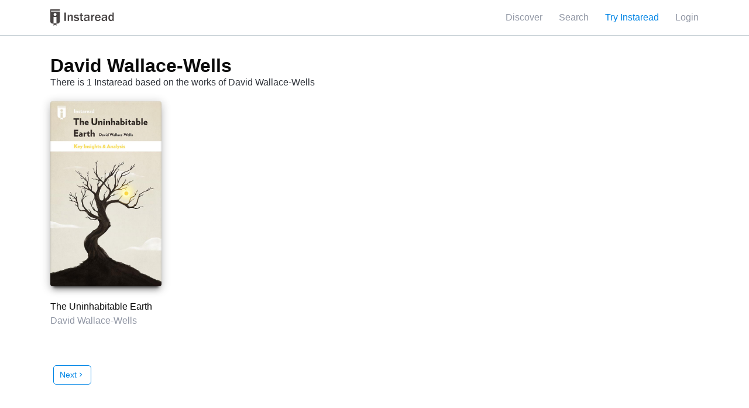

--- FILE ---
content_type: text/html;charset=UTF-8
request_url: https://instaread.co/author/id/848
body_size: 8557
content:
<!DOCTYPE html>
<html lang="en">
    <head>
        <meta name="viewport" content="width=device-width, minimum-scale=1, initial-scale=1, shrink-to-fit=no user-scalable=no">
        <meta name="apple-itunes-app" content="app-id=1046172976">
        <title>David Wallace-Wells | Library | Instaread</title>
        <meta name="description" content="Discover all our books in the David Wallace-Wells category. Start a free trial today!">
        <link rel="preconnect" href="https://instaread.co">
        <link rel="icon" type="image/x-icon" href="https://instaread.co/favicon.ico">
        <link rel="shortcut icon" type="image/x-icon" href="https://instaread.co/favicon.ico">
        <link rel="alternate" type="application/rss+xml" href="https://instaread.co/rss.xml">
        <link rel="preconnect" href="https://cdnjs.cloudflare.com">
        <link rel="stylesheet" media="print" onload="this.media='all'" type="text/css" media="print" onload="this.media='all'" href="https://cdnjs.cloudflare.com/ajax/libs/font-awesome/4.7.0/css/font-awesome.min.css">
        <link rel="preconnect" href="https://fonts.googleapis.com">
        <link rel="stylesheet" type="text/css" media="print" onload="this.media='all'" href="https://fonts.googleapis.com/icon?family=Material+Icons">        
        <link rel="stylesheet" type="text/css" href="https://instaread.co/css/instaread.css?version=1.1.202601212000">
        <link rel="stylesheet" type="text/css" href="https://instaread.co/css/instaread_menu.css?version=1.1.202601212000">
        <link rel="stylesheet" type="text/css" href="https://instaread.co/css/instaread_book_gallery.css?version=1.1.202601212000">
        <meta name="twitter:site" content="@instareads"/>
        <meta name="twitter:app:id:iphone" content="1046172976"/>
        <meta name="twitter:app:id:ipad" content="1046172976"/>
        <meta name="twitter:card" content="summary"/>
        <meta property="fb:app_id" content="1695338444033898"/>
        <meta name="facebook-domain-verification" content="8nd5vlfo53grmz7cdfgd353grk4zfx" />
        <script src="https://ajax.googleapis.com/ajax/libs/jquery/3.2.1/jquery.min.js">
        </script>
        <!-- The core Firebase JS SDK is always required and must be listed first -->
<script src="https://www.gstatic.com/firebasejs/8.3.0/firebase-app.js"></script>

<!-- TODO: Add SDKs for Firebase products that you want to use
     https://firebase.google.com/docs/web/setup#available-libraries -->
<script src="https://www.gstatic.com/firebasejs/8.3.0/firebase-analytics.js"></script>

<script>
  // Your web app's Firebase configuration
  // For Firebase JS SDK v7.20.0 and later, measurementId is optional
  var firebaseConfig = {
    apiKey: "AIzaSyDp2TcLGen_7wiI38wU5V4XU2Lr1zMsFgc",
    authDomain: "instaread-1d44f.firebaseapp.com",
    databaseURL: "https://instaread-1d44f.firebaseio.com",
    projectId: "instaread-1d44f",
    storageBucket: "instaread-1d44f.appspot.com",
    messagingSenderId: "199082505832",
    appId: "1:199082505832:web:f9ee0770e3d2ed844a2ddd",
    measurementId: "G-W38FDVMTNM"
  };
  // Initialize Firebase
  firebase.initializeApp(firebaseConfig);
  const firebaseAnalytics = firebase.analytics();
</script>
<!-- Google Tag Manager -->
<script defer="defer">(function(w,d,s,l,i){w[l]=w[l]||[];w[l].push({'gtm.start':
new Date().getTime(),event:'gtm.js'});var f=d.getElementsByTagName(s)[0],
j=d.createElement(s),dl=l!='dataLayer'?'&l='+l:'';j.async=true;j.src=
'https://www.googletagmanager.com/gtm.js?id='+i+dl;f.parentNode.insertBefore(j,f);
})(window,document,'script','dataLayer','GTM-N5F2J5Q');</script>
<!-- End Google Tag Manager -->
<!--<script type="text/javascript">(function(e,a){if(!a.__SV){var b=window;try{var c,l,i,j=b.location,g=j.hash;c=function(a,b){return(l=a.match(RegExp(b+"=([^&]*)")))?l[1]:null};g&&c(g,"state")&&(i=JSON.parse(decodeURIComponent(c(g,"state"))),"mpeditor"===i.action&&(b.sessionStorage.setItem("_mpcehash",g),history.replaceState(i.desiredHash||"",e.title,j.pathname+j.search)))}catch(m){}var k,h;window.mixpanel=a;a._i=[];a.init=function(b,c,f){function e(b,a){var c=a.split(".");2==c.length&&(b=b[c[0]],a=c[1]);b[a]=function(){b.push([a].concat(Array.prototype.slice.call(arguments,
0)))}}var d=a;"undefined"!==typeof f?d=a[f]=[]:f="mixpanel";d.people=d.people||[];d.toString=function(b){var a="mixpanel";"mixpanel"!==f&&(a+="."+f);b||(a+=" (stub)");return a};d.people.toString=function(){return d.toString(1)+".people (stub)"};k="disable time_event track track_pageview track_links track_forms register register_once alias unregister identify name_tag set_config reset people.set people.set_once people.unset people.increment people.append people.union people.track_charge people.clear_charges people.delete_user".split(" ");
for(h=0;h<k.length;h++)e(d,k[h]);a._i.push([b,c,f])};a.__SV=1.2;b=e.createElement("script");b.type="text/javascript";b.async=!0;b.src="undefined"!==typeof MIXPANEL_CUSTOM_LIB_URL?MIXPANEL_CUSTOM_LIB_URL:"file:"===e.location.protocol&&"//cdn.mxpnl.com/libs/mixpanel-2-latest.min.js".match(/^\/\//)?"https://cdn.mxpnl.com/libs/mixpanel-2-latest.min.js":"//cdn.mxpnl.com/libs/mixpanel-2-latest.min.js";c=e.getElementsByTagName("script")[0];c.parentNode.insertBefore(b,c)}})(document,window.mixpanel||[]);
mixpanel.init("a1f6bbf32a33b92b36237efd6b641d1c");</script>-->
        <script async src="https://www.googletagmanager.com/gtag/js?id=UA-76414378-2"></script>
<script>
  window.dataLayer = window.dataLayer || [];
  function gtag(){dataLayer.push(arguments);}
  gtag('js', new Date());
  gtag('config', 'UA-76414378-2');
</script><!-- Comment temporarily to see pagespeed imp
        <script async defer src="https://js.stripe.com/v3/"></script>-->
        <script>
            let recaptchaReadyCallback;
            function onRecaptchaReady () {
                console.log('invoking callback');
                recaptchaReadyCallback();
            }           
            var instareadWebServiceURL = 'https://webservice.instaread.co/';
            var instareadLoginURL = 'https://instaread.co';
            var instareadLoginSuccessURL = 'https://instaread.co/secured/membership';
            var instareadLoginSuccessURLDefault = 'https://instaread.co/secured/membership';
            var instareadGoogleAdwordsId = 'AW-870303420';
            const mixpanel = {
                track: function () {
                    console.log('do nothing');
                },
                identify: function () {
                    console.log('do nothing');
                },
                people: {
                    set: function () {
                        console.log('do nothing');
                    }
                }
            }
        </script>
        <script src="https://instaread.co/js/instaread.js?version=1.1.202601212000">
        </script>
        <!-- Google Tag Manager (noscript) -->
<noscript><iframe src="https://www.googletagmanager.com/ns.html?id=GTM-N5F2J5Q"
height="0" width="0" style="display:none;visibility:hidden"></iframe></noscript>
<!-- End Google Tag Manager (noscript) -->
</head>
    <body>
        <header>
        <div id="topNavVariant">
                <div class="navMaxWidth">
                    <div id="topNavRightVariant" class="clear-margin-top">
                        <span class="menu-item desktop-inline-block">
                                    <a class="nounderline" href="https://instaread.co/discover">Discover</a>
                                </span>
                                <span class="menu-item mobile-inline-block">
                                    <a href="https://instaread.co/discover"><i class="material-icons">apps</i></a>
                                </span>
                                <span class="menu-item desktop-inline-block">
                                    <a href="https://instaread.co/search" class="nounderline">Search</a>
                                </span>
                                <span class="menu-item mobile-inline-block">
                                    <a href="https://instaread.co/search"><i class="material-icons">search</i></a>
                                </span>
                            <span class="menu-item desktop-inline-block clear-margin-top">
                                    <a class="nounderline display_try_for_free_modal" style="color:#0085e6">Try Instaread</a>
                                </span>
                                <span class="menu-item mobile-inline-block clear-margin-top">
                                    <a class="nounderline display_try_for_free_modal" style="color:#0085e6"><i class="material-icons">local_library</i></a>
                                </span>
                            <span class="desktop-inline-block clear-margin-top">
                                    <a href="https://instaread.co/login" class="nounderline">Login</a>
                                </span>
                                <span class="mobile-inline-block clear-margin-top">
                                    <a href="https://instaread.co/login" class="nounderline"><i class="material-icons">perm_identity</i></a>
                                </span>
                            </div>

                    <div id="topNavLeftVariant" class="clear-margin-top">
                        <a href="https://instaread.co">
                            <img src="https://instaread.co/images/instaread_logo_grey.svg" alt="Instaread Logo">
                        </a>
                    </div>
                </div>
            </div>
        </header>
        <div id="hosted_content" class="clear-margin-top">
            <div class="hosted_content_row">
            <div class="hosted_content">
                <h1>David Wallace-Wells</h1>
        <p>There is 1 Instaread based on the works of David Wallace-Wells</p>
        <div class="books_container">
            <div class="book_container">
    <div class="book_cover">
    <img class="book_thumbnail_image" loading="lazy" src="https://d1cm35kbp068hs.cloudfront.net/o3etwh4dc7/thumbnail.jpg" alt='Book Cover for "The Uninhabitable Earth"'>
    <div class="book_thumbnail_overlay"><a href="https://instaread.co/insights/science-nature/the-uninhabitable-earth-book/o3etwh4dc7"></a></div>
</div>
<div class="book_title truncate-text clear-margin-top"><a class="nounderline" href="https://instaread.co/insights/science-nature/the-uninhabitable-earth-book/o3etwh4dc7">The Uninhabitable Earth</a></div>
    <div class="book_author truncate-text clear-margin-top"><a class="nounderline" href="https://instaread.co/author/id/848">David Wallace-Wells</a></div>
</div>
</div>
        
        <style>
            .color-grey {
                color: #8f95a3;
            }
            .empty_books{
                display:flex;
                flex-direction: column;
                width:60%;
                margin: 20px auto;
                justify-content: center;
                align-items: center;
            }
            .p-empty{
                font-size:20px;
            }
            .pagination-container {
                display: flex;
                justify-content: end;
                align-items: center;
                margin-top: 4rem;
            }
            .pagination-controls {
                display: flex;
                align-items: center;
            }
            .pagination-prev, .pagination-next, .pagination-link {
                margin: 0 5px;
                text-decoration: none;
                color: #0085e6;
                padding: 5px 10px;
                border: 1px solid #0085e6;
                border-radius: 5px;
                font-size: 14px;
                display: flex;
                align-items: center;
                justify-content: center;
            }
            .pagination-prev:hover, .pagination-next:hover, .pagination-link:hover {
                background-color: #0085e6;
                color: white;
            }
            .pagination-current {
                margin: 0 5px;
                padding: 5px 10px;
                border: 1px solid #0085e6;
                border-radius: 5px;
                background-color: #0085e6;
                color: white;
            }
            .pagination-link {
                border-color: #ddd;
                color: #555;
            }
            .pagination-ellipsis {
                margin: 0 5px;
                font-size: 14px;
                color: #555;
            }
            .pagination-info {
                font-size: 14px;
            }
            @media only screen and (max-device-width: 670px) {
                .pagination-controls {
                    width: 100%;
                    justify-content: center;
                    flex-wrap: wrap;
                }
                .pagination-prev, .pagination-next, .pagination-link {
                    font-size: 10px;
                    padding: 4px 8px;
                }
                .pagination-current {
                    padding: 4px 8px;
                    font-size: 10px;
                }
            }
        </style>

        <!-- Pagination Controls -->
        <div class="pagination-container">
            <div class="pagination-controls">
                <!-- Set default offset, limit, and page values -->
                <!-- Set the total number of books (this would be dynamically calculated in your actual implementation) -->
                <!-- Previous Page Button -->
                <!-- Page Number Links -->
                <!-- Next Page Button -->
                <a href="?page=2&offset=30&limit=60" class="pagination-next">
                        <span class="prev-next">Next</span> <i class="material-icons">chevron_right</i>
                    </a>
                </div>
        </div>
    </div>
        </div>
    


<div id="modal_try_account_signup" class="modal_background">
    <script>
        if (typeof loadRecaptcha !== 'function') {
            function loadRecaptcha (callback) {
                jQuery.cachedScript = function ( url, options ) {
                // Allow user to set any option except for dataType, cache, and url
                    options = $.extend( options || {}, {
                        dataType: "script",
                        cache: true,
                        url: url
                    });
                    // Use $.ajax() since it is more flexible than $.getScript
                    // Return the jqXHR object so we can chain callbacks
                    return jQuery.ajax( options );
                };
                recaptchaReadyCallback = callback;
                console.log('loadRecaptcha called');
                $.cachedScript( `https://www.google.com/recaptcha/api.js?render=explicit&onload=onRecaptchaReady` );
            }
        }

        var recaptcha_widget;
        console.log('onFreeloadCallback called');
        var onFreeloadCallback = function(id) {
            loadRecaptcha(function( script, textStatus ) {
                if(!document.getElementById('captcha_free_signup')){
                    $('<div id="captcha_free_signup" class="captcha_signup" data-sitekey="6LdqqaYZAAAAAEqt-3XuC0uc3s1MNRU0zEIC0huB"></div>').insertAfter(".signup-free-email");
                } else {
                    removeCaptcha();
                    $('<div id="captcha_free_signup" class="captcha_signup" data-sitekey="6LdqqaYZAAAAAEqt-3XuC0uc3s1MNRU0zEIC0huB"></div>').insertAfter(".signup-free-email");
                }
                recaptcha_widget = grecaptcha.render(document.getElementById('captcha_free_signup'), {
                    'sitekey' : '6LdqqaYZAAAAAEqt-3XuC0uc3s1MNRU0zEIC0huB'
                });
            });
        };
    </script>
    <!--<script src="https://www.google.com/recaptcha/api.js?render=explicit" async defer></script>-->
    
    <div class="modal_content">
        <button class="close_modal"><i class="material-icons" style="font-size: inherit;">clear</i></button>
        <h2 style="font-weight: normal;">Key Insights from Bestsellers</h2>
        <p>Enjoy access to bestselling book summaries and premium content from our partners, all available in 15-minute audio or text segments.</p>
        <form id="loginTryForm" style="padding: 0;">
            <div id="try_login_error" class="errorDisplay"></div>
            <input id="try_email" type="email" class="try_for_free_email signup-create-email signup-free-email" placeholder="Enter your email address"  autocorrect="off" autocapitalize="none" required>
            <div  id="captcha_free_signup" class="captcha_signup" data-sitekey="6LdqqaYZAAAAAEqt-3XuC0uc3s1MNRU0zEIC0huB"></div>            
            <input id="try_password" type="hidden">
            <input id="try_fn" type="hidden">
            <input id="try_ln" type="hidden">
            <input id="createSubmit1" class="try_for_free_submit" type="submit" value="Try Instaread">                   
            <script>
                var loginTryForm = document.getElementById('loginTryForm');
                loginTryForm.addEventListener('submit', function (event) {
                    event.preventDefault();
                    var response = grecaptcha.getResponse();
                    event.preventDefault();
                    $('#recaptcha-error-p').remove();  
                    if (response.length === 0) {
                        //alert("not validated");
                        $('<p id="recaptcha-error-p" style="color:red !important" class=error-captcha"><span class="glyphicon glyphicon-remove " ></span> Please fill up the captcha.</p>" ').insertAfter("#captcha_signup");                        
                    } else {
                        console.log("validated");                        
                        if (loginTryForm.checkValidity()) {
                            var email = document.getElementById("try_email").value;
                            var password = document.getElementById("try_password").value;
                            var firstName = document.getElementById("try_fn").value;
                            var lastName = document.getElementById("try_ln").value;
                            createAccountUser(email, password, firstName, lastName, null, 'loginTryForm', 'try_login_error');
                        } 
                        $('#recaptcha-error-p').remove();  
                        grecaptcha.reset(recaptcha_widget);
                    }                    
                });
            </script>
            <p class="finePrint">
                By submitting your email address, you acknowledge that you agree to and have read our <a  href="https://instaread.co/terms" target="_blank">Terms of Use</a> and <a  href="https://instaread.co/privacy" target="_blank">Privacy Policy</a>.
            </p>
        </form>
    </div>
</div>
<script>
    function removeCaptcha (){
        $('.captcha_signup').remove();       
    }
    $('.display_try_for_free_modal').on('click', function () {
        $('#modal_try_account_signup').fadeIn();
        onFreeloadCallback('captcha_signup');
    });
    $('button.close_modal').on('click', function () {
        $('.modal_background').fadeOut();  
        removeCaptcha();
    });
</script>            </div>
        <div id="footer-wrapper">
            <footer>
    <script type="application/ld+json">{"@context":"http://schema.org","@type":"Organization","name":"Instaread","url":"https://instaread.co","legalName":"Instaread, Inc.","sameAs":["https://twitter.com/instareads","https://facebook.com/instaread","https://instagram.com/instareadapp"]}</script>
    <div class="footer-left">
        <div>
            <h2>Get Smarter in Minutes.</h2>
            <p>Through audio & text formats.</p>
        </div>
        <div class="copyright-desktop">
            <div class="footer-terms">
                <a class="nounderline" href="https://instaread.co/terms" target="_blank">Terms of Service</a>&nbsp&nbsp|&nbsp&nbsp<a class="nounderline" href="https://instaread.co/privacy" target="_blank">Privacy Policy</a>
            </div>
            <span id="contact_copyright">© Instaread 2026. All rights reserved</span>
        </div>
    </div>
    <div class="footer-center">
        <h4>Categories</h4>
        <div class="footer-list">
            <a class="nounderline" href="https://instaread.co/discover/new">New</a>
            <a class="nounderline" href="https://instaread.co/discover/popular">Popular</a>
            <a class="nounderline" href="https://instaread.co/discover/business-economics">Business & Economics</a>
            <a class="nounderline" href="https://instaread.co/discover/self-help">Self-Help</a>
            <a class="nounderline" href="https://instaread.co/discover/history-political-social-science">Politics</a>
            <a class="nounderline" href="https://instaread.co/discover/instaread-originals">Instaread Originals</a>
            <a class="nounderline" href="https://instaread.co/discover/health-fitness">Health & Fitness</a>
            <a class="nounderline" href="https://instaread.co/discover/fiction">Fiction</a>
            <a class="nounderline" href="https://instaread.co/discover/science">Science</a>
            <a class="nounderline" href="https://instaread.co/discover/religion">Religion</a>
            <a class="nounderline" href="https://instaread.co/discover/sports-recreation">Sports & Recreation</a>
            <a class="nounderline" href="https://instaread.co/books/allBooks">Book Summaries: Full List</a>
        </div>
    </div>
    <div class="footer-center">
        <h4>Company</h4>
        <div class="footer-list">
            <a class="nounderline" href="https://instaread.co/contact">Help & Contact</a>
            <a class="nounderline" href="https://instaread.co/teams">Teams</a>
            <a class="nounderline" href="https://instaread.co/player">Instaread Player</a>
            <a class="nounderline" href="https://instaread.co/newsletter">Newsletter</a>
            <a class="nounderline" href="https://thenugget.instaread.co">The Nugget</a>
            <a class="nounderline" href="https://instaread.co/faq">Subscription FAQs</a>
        </div>
    </div>
    <div class="footer-center-mobile clear-margin-top">
        <div class="footer-hr"></div>
        <div id="categories-expandable" class="footer-expand clear-margin-top"><h4>Categories</h4><i id="category-icon" class="expand-icon material-icons clear-margin-top">add</i></div>
        <div id="categories-list" style="display: none;">
            <div class="footer-list">
                <a class="nounderline" href="https://instaread.co/discover/new">New</a>
                <a class="nounderline" href="https://instaread.co/discover/popular">Popular</a>
                <a class="nounderline" href="https://instaread.co/discover/business-economics">Business & Economics</a>
                <a class="nounderline" href="https://instaread.co/discover/self-help">Self-Help</a>
                <a class="nounderline" href="https://instaread.co/discover/history-political-social-science">Politics</a>
                <a class="nounderline" href="https://instaread.co/discover/instaread-originals">Instaread Originals</a>
                <a class="nounderline" href="https://instaread.co/discover/health-fitness">Health & Fitness</a>
                <a class="nounderline" href="https://instaread.co/discover/fiction">Fiction</a>
                <a class="nounderline" href="https://instaread.co/discover/science">Science</a>
                <a class="nounderline" href="https://instaread.co/discover/religion">Religion</a>
                <a class="nounderline" href="https://instaread.co/discover/sports-recreation">Sports & Recreation</a>
                <a class="nounderline" href="https://instaread.co/books/allBooks">Book Summaries: Full List</a>
            </div>
        </div>
        <div class="footer-hr"></div>
    </div>
    <div class="footer-center-mobile clear-margin-top">
        <div id="company-expandable" class="footer-expand"><h4>Company</h4><i id="company-icon" class="expand-icon material-icons clear-margin-top">add</i></div>
        <div id="company-list" style="display: none;">
            <div class="footer-list">
                <a class="nounderline" href="https://instaread.co/contact">Help & Contact</a>
                <a class="nounderline" href="https://instaread.co/teams">Teams</a>
                <a class="nounderline" href="https://instaread.co/player">Instaread Player</a>
                <a class="nounderline" href="https://instaread.co/newsletter">Newsletter</a>
                <a class="nounderline" href="https://thenugget.instaread.co">The Nugget</a>
                <a class="nounderline" href="https://instaread.co/faq">Subscription FAQs</a>
            </div>
        </div>
        <div class="footer-hr"></div>
    </div>
    <div class="footer-right">
        <div class="footer-icons">
            <div class="footer-circular-icon clear-margin-top">
                <button class="footer-button" onclick="trackSMClick('twitter')">
                    <div class="footer-circle">
                        <div id="track-twitter" class="footer-circle-button"></div>
                        <svg xmlns="http://www.w3.org/2000/svg" viewBox="0 0 512 512" class= "twitter-x"><!--!Font Awesome Free 6.5.2 by @fontawesome - https://fontawesome.com License - https://fontawesome.com/license/free Copyright 2024 Fonticons, Inc.--><path d="M389.2 48h70.6L305.6 224.2 487 464H345L233.7 318.6 106.5 464H35.8L200.7 275.5 26.8 48H172.4L272.9 180.9 389.2 48zM364.4 421.8h39.1L151.1 88h-42L364.4 421.8z"/></svg>
                    </div>
                </button>
            </div>
            <div class="footer-circular-icon clear-margin-top">
                <button class="footer-button" onclick="trackSMClick('facebook')">
                    <div class="footer-circle">
                        <div id="track-facebook" class="footer-circle-button"></div>
                        <i class="footer-icon clear-margin-top fa fa-facebook-square"></i>
                    </div>
                </button>
            </div>
            <div class="footer-circular-icon clear-margin-top">
                <button class="footer-button" onclick="trackSMClick('instagram')">
                    <div class="footer-circle">
                        <div id="track-instagram" class="footer-circle-button"></div>
                        <i class="footer-icon clear-margin-top fa fa-instagram"></i>
                    </div>
                </button>
            </div>
            <div class="footer-circular-icon clear-margin-top">
                <button class="footer-button" onclick="trackSMClick('youtube')">
                    <div class="footer-circle">
                        <div id="track-youtube" class="footer-circle-button"></div>
                        <i class="footer-icon clear-margin-top fa fa-youtube"></i>
                    </div>
                </button>
            </div>
        </div>
        <div id="apple-store-link" class="app-links">
            <a id="track-apple-store" class="apple-badge" onclick="return trackBadgeClick('apple_store')" href="https://itunes.apple.com/us/app/instaread-audio-text/id1046172976?mt=8"><img src="https://d1cm35kbp068hs.cloudfront.net/apple_badge.svg" loading="lazy" alt="Get it on Apple Store" title="Get it on Apple Store" style="width:180px;" /></a>
        </div>
        <div id="google-play-store-link" class="app-links">
            <a id="track-google-store" class="google-playstore-badge" onclick="return trackBadgeClick('google_store')" href='https://play.google.com/store/apps/details?id=co.instaread.android&utm_source=website'><img class="badge-img" loading="lazy" alt='Get it on Google Play' src='https://d1cm35kbp068hs.cloudfront.net/google-play-badge.png'/></a>
        </div>
    </div>
    <div class="copyright-mobile">
        <div class="footer-terms">
            <a class="nounderline" href="https://instaread.co/terms" target="_blank">Terms of Service</a>&nbsp&nbsp|&nbsp&nbsp<a class="nounderline" href="https://instaread.co/privacy" target="_blank">Privacy Policy</a>
        </div>
        <span id="contact_copyright">© Instaread 2026. All rights reserved</span>
    </div>
    <script>
        $("#categories-expandable").click(function() {
            var expandDiv = $("#categories-list");
            expandDiv.slideToggle(500, function() {
                if ($(this).is(':visible')) {
                    $("#category-icon").html("remove");
                } else {
                    $("#category-icon").html("add");
                }
            })
        })
        $("#company-expandable").click(function() {
            var expandDiv = $("#company-list");
            expandDiv.slideToggle(500, function() {
                if ($(this).is(':visible')) {
                    $("#company-icon").html("remove");
                } else {
                    $("#company-icon").html("add");
                }
            })
        })
        function trackSMClick(source) {
            switch(source) {
                case "twitter":
                    mixpanel.track("Click Footer SM", {"sm_source": source});
                    firebaseAnalytics.logEvent("Click Footer SM", {"sm_source": source});
                    window.open('https://twitter.com/instareads');
                    break;
                case "facebook":
                    mixpanel.track("Click Footer SM", {"sm_source": source});
                    firebaseAnalytics.logEvent("Click Footer SM", {"sm_source": source});
                    window.open('https://facebook.com/instaread');
                    break;
                case "instagram":
                    mixpanel.track("Click Footer SM", {"sm_source": source});
                    firebaseAnalytics.logEvent("Click Footer SM", {"sm_source": source});
                    window.open('https://instagram.com/instareadapp');
                    break;
                case "youtube":
                    mixpanel.track("Click Footer SM", {"sm_source": source});
                    firebaseAnalytics.logEvent("Click Footer SM", {"sm_source": source});
                    window.open('https://youtube.com/instaread');
                    break;
                default:
                    break;
            }
        }
        function trackBadgeClick(source) {
            switch(source) {
                case "apple_store":
                    mixpanel.track("Click Footer App Badge", {"sm_source": source});
                    firebaseAnalytics.logEvent("Click Footer App Badge", {"sm_source": source});
                    break;
                case "google_store":
                    mixpanel.track("Click Footer App Badge", {"sm_source": source});
                    firebaseAnalytics.logEvent("Click Footer App Badge", {"sm_source": source});
                    break;
                default:
                    break;
            }
        }
    </script>
</footer>
</div>
        <script>
            $(':required').one('blur', function () {
                $(this).addClass('touched');
            });
        </script>
        <script type="text/javascript">
  var LogEvent = function (options) {
    // Add timestamp for better analytics
    options.timestamp = options.timestamp || Date.now();
    fetch("https://player-api.instaread.co/api/metrics/collect", {
      method: "POST",
      headers: {
        "Content-Type": "application/json;charset=UTF-8",
      },
      body: JSON.stringify(options),
    });
  };
  var ProecssAudio = function (url) {
    if (!url) return;
    fetch("https://player-api.instaread.co/api/process/article", {
      method: "POST",
      headers: {
        "Content-Type": "application/json;charset=UTF-8",
      },
      body: JSON.stringify({ url: url }),
    });
  };

  async function processAudioV2(payload) {
    const apiEndpoint = "https://player-api.instaread.co/api/player/process";

    try {
      const response = await fetch(apiEndpoint, {
        method: "POST",
        headers: { "Content-Type": "application/json;charset=UTF-8" },
        body: JSON.stringify(payload),
      });
      if (!response.ok) {
        console.warn(
          `[Instaread Player] Backend request failed with status: `
        );
        return false;
      }

      const data = await response.json();
      return true;
    } catch (error) {
      console.warn(
        "[Instaread Player] Failed to send payload to backend:",
        error
      );
      return false;
    }
  }
</script>

<script type="text/javascript">
  (function (c, l, a, r, i, t, y) {
    c[a] =
      c[a] ||
      function () {
        (c[a].q = c[a].q || []).push(arguments);
      };
    t = l.createElement(r);
    t.async = 1;
    t.src = "https://www.clarity.ms/tag/" + i;
    y = l.getElementsByTagName(r)[0];
    y.parentNode.insertBefore(t, y);
  })(window, document, "clarity", "script", "ruzcbyv17b");
</script>
<script>
	!function(f,b,e,v,n,t,s){if(f.fbq)return;n=f.fbq=function(){n.callMethod?
	n.callMethod.apply(n,arguments):n.queue.push(arguments)};if(!f._fbq)f._fbq=n;
	n.push=n;n.loaded=!0;n.version='2.0';n.queue=[];t=b.createElement(e);t.async=!0;
	t.src=v;s=b.getElementsByTagName(e)[0];s.parentNode.insertBefore(t,s)}(window,
	document,'script','https://connect.facebook.net/en_US/fbevents.js');
        fbq('set', 'autoConfig', false, '562429777277043'); 
	fbq('init', '562429777277043');
	fbq('track', 'PageView');
</script>
<script type="text/javascript">
    firebaseAnalytics.logEvent("Web Page View", {"subjectName": "81p4bfkrfulhrui"});
</script>
<!--<script type="text/javascript">
    // mixpanel.identify("81p4bfkrfulhrui");
    //mixpanel.track("Web Page View");
    firebaseAnalytics.logEvent("Web Page View", {"subjectName": "81p4bfkrfulhrui"});
    // mixpanel.people.set("LastActive", new Date());
</script>
<script type='text/javascript'>
  window._tfa = window._tfa || [];
  window._tfa.push({notify: 'event', name: 'page_view'});
  !function (t, f, a, x) {
         if (!document.getElementById(x)) {
            t.async = 1;t.src = a;t.id=x;f.parentNode.insertBefore(t, f);
         }
  }(document.createElement('script'),
  document.getElementsByTagName('script')[0],
  '//cdn.taboola.com/libtrc/unip/1145763/tfa.js',
  'tb_tfa_script');
</script>-->
        <script src="https://www.dwin1.com/16824.js" type="text/javascript" defer="defer">
</script>
<img src="https://bcp.crwdcntrl.net/5/c=3619/b=97108954" width="1" height="1"/>
        </body>
</html>

--- FILE ---
content_type: text/css;charset=UTF-8
request_url: https://instaread.co/css/instaread.css?version=1.1.202601212000
body_size: 4946
content:
/* Color Palette */
/* $size-padding-book must be less than or equal to $size-spacing-left and $size-spacing-right */
html,
body {
  box-sizing: border-box;
  font-family: "Gotham Narrow A", "Gotham Narrow B", sans-serif;
  font-weight: normal;
  font-style: normal;
  font-stretch: normal;
  line-height: 1.5;
  letter-spacing: normal;
  color: #2d3138;
  background-color: #ffffff;
}

.hosted_content_row {
  margin-top: 0;
}

.hosted_content,
header #topNav,
footer,
.breadcrumb {
  max-width: 71.75rem;
  margin-left: auto;
  margin-right: auto;
}

.centered {
  text-align: center;
}

.hero_colored_background {
  background-color: #f9f8fd;
}

html {
  height: 100%;
}

body {
  display: flex;
  /* Flexbox body container definition (will only affect all direct children of body) */
  flex-direction: column;
  /* Use column axis */
  min-height: 100%;
  position: relative;
}

body.nofooter {
  padding-bottom: 0;
}

footer {
  align-items: flex-start;
  flex: 1 1 auto;
  display: flex;
  flex-direction: column;
  justify-content: space-between;
  padding-left: 1.25rem;
  padding-right: 1.25rem;
  padding-bottom: 1.875rem;
  padding-top: 1.5rem;
}

.footer-left {
  display: flex;
  flex-direction: column;
  justify-content: space-between;
  max-width: 18rem;
  order: 1;
  padding-right: 1rem;
}

.footer-center {
  display: none;
  order: 3;
  padding-left: 0;
  padding-right: 1rem;
  width: 100%;
}

.footer-center-mobile {
  display: block;
  order: 3;
  padding-left: 0;
  padding-right: 1rem;
  width: 100%;
}

.footer-list {
  display: flex;
  flex-direction: column;
}

.footer-right {
  margin-top: 2.5rem;
  order: 2;
}

#contact_copyright,
#contact_info {
  margin-top: 0;
  font-size: 0.875rem;
  /* Using pixel sizing for sticky footer */
  font-weight: normal;
  font-style: normal;
  font-stretch: normal;
  line-height: 1.71;
  letter-spacing: normal;
  color: #8f95a3;
}

#contact_icons,
#contact_icons_desktop {
  margin-top: 0;
  font-size: 0.9375rem;
  /* Using pixel sizing for sticky footer */
}

#contact_copyright {
  flex: 1 1 auto;
  order: 1;
}

#contact_info {
  order: 2;
}

#contact_icons,
#contact_icons_desktop {
  order: 3;
}

#contact_icons_desktop {
  display: none;
}

* {
  margin: 0;
}

.clear-margin-top {
  margin-top: 0 !important;
}

.large-margin-top {
  margin-top: 1.25rem !important;
}

.clear-padding-bottom {
  padding-bottom: 0 !important;
}

body,
br,
li,
dt,
dd,
th,
td,
option,
#topNavLeft,
#topNavRight {
  margin-top: 0;
}

*,
*:before,
*:after {
  box-sizing: inherit;
  font-family: inherit;
  line-height: inherit;
  color: inherit;
}

h1 {
  font-size: 1.75rem;
  line-height: 1.07;
  font-weight: bold;
  color: #0b0b0b;
}

h2 {
  font-size: 1.5rem;
  line-height: 1.25;
  font-weight: bold;
  color: #0b0b0b;
}

h3 {
  font-size: 1.25rem;
  line-height: 1.4;
  font-weight: bold;
  color: #0b0b0b;
}

h4 {
  font-size: 1.125rem;
  font-weight: bold;
  color: #2d3138;
}

a {
  color: #8bb3e0;
  cursor: pointer;
}

.markdown {
  font-family: Georgia, serif;
}

header a,
footer a {
  color: #8bb3e0;
}

header a:link,
footer a:link {
  color: #8f95a3;
}

header a:visited,
footer a:visited {
  color: #8f95a3;
}

header a:hover,
footer a:hover {
  color: #8f95a3;
}

header a:active,
footer a:active {
  color: #8f95a3;
}

a.nounderline:link {
  text-decoration: none;
}

a.nounderline:visited {
  text-decoration: none;
}

a.nounderline:hover {
  text-decoration: underline;
}

a.nounderline:active {
  text-decoration: none;
}

.dropdown span {
  cursor: pointer;
}

strong a {
  font-size: 1em;
  font-weight: bold;
  font-style: normal;
  font-stretch: normal;
  letter-spacing: normal;
  color: #0085e6;
}

strong a:link {
  color: #0085e6;
  text-decoration: none;
}

strong a:visited {
  color: #0085e6;
  text-decoration: none;
}

strong a:hover {
  color: #0085e6;
  text-decoration: underline;
}

strong a:active {
  color: #0085e6;
  text-decoration: underline;
}

ul {
  padding: initial;
}

li {
  background-image: url(../images/checkmark-mini.svg);
  background-repeat: no-repeat;
  background-size: 1.25em 1.5em;
  list-style-type: none;
  padding-top: 2px;
  padding-right: 0px;
  padding-left: 2.5em;
  font-size: 1em;
  font-weight: normal;
  font-style: normal;
  font-stretch: normal;
  line-height: 1.5;
  letter-spacing: normal;
}

li.li-star {
  background-image: url(../images/star-mini.svg);
}

li.li-desktop {
  background-image: url(../images/desktop-mini.svg);
}

li.li-android {
  background-image: url(../images/android-mini.svg);
}

li.li-apple {
  background-image: url(../images/apple-mini.svg);
}

ol li {
  list-style-type: inherit;
  padding-left: initial;
  background: initial;
}

li em {
  font-style: normal;
}

ul li {
  padding-bottom: 12px;
  /* applies to every ul */
}

ul li:last-child {
  padding-bottom: 0px;
  /* limits the scope of the previous rule */
}

ul.plain li {
  background-image: none;
  padding: 0;
}

ul.subscribe_plain li {
  padding-bottom: 0;
}

label {
  display: block;
}

label + * {
  margin-top: 0.5rem;
}

textarea {
  width: 100%;
  position: relative;
  border: solid 1px #d4d4d4;
  font-size: inherit;
  padding: 0.8125rem 0.75rem;
}

*::placeholder {
  font-weight: normal;
  color: #8f95a3;
}

input.touched:invalid {
  border: 2px solid #e70000;
}

.signup-create-email {
  width: 100% !important;
}

input,
button,
a.button {
  width: 100%;
  padding: 0.8125rem 2.375rem;
  background-color: #f8f8f8;
  border-radius: 0.118rem;
  border: solid 1px #e0e0e0;
  font-size: inherit;
}

input[type="submit"]:hover,
input[type="reset"]:hover,
input[type="button"]:hover,
input[type="file"]:hover,
button:hover {
  cursor: pointer;
}

input[type="submit"],
input[type="button"],
input[type="file"],
button,
a.button {
  border-radius: 0.176rem;
  box-shadow: 0 0.235rem 0.471rem 0 rgba(0, 0, 0, 0.17), 0 0.059rem 0.118rem 0 rgba(0, 0, 0, 0.07);
  color: #ffffff;
  background-image: linear-gradient(to bottom, #009aeb, #0085e6);
  border: solid 1px #0085e6;
}

a.button {
  display: inline-block;
  width: auto;
  text-decoration: none;
}

button.btn-link {
  border: none;
  outline: none;
  background: none;
  color: #0085e6;
  padding: 0;
  text-decoration: none;
  font-family: inherit;
  font-size: inherit;
}

button.btn-link:hover {
  text-decoration: underline;
}

button.btn-link:active {
  text-decoration: underline;
}

input[type="radio"] {
  margin-top: 1em;
  width: auto;
}

input[type="reset"] {
  color: #5e5e5e;
  background-color: #ffffff;
  border: 1px solid #5e5e5e;
  border-radius: 3px;
}

input[type="email"],
input[type="text"],
input[type="password"] {
  padding: 0.8125rem 0.75rem;
}

/* Component Page Template */
header {
  position: relative;
  border-style: none;
  height: 3.75rem;
  width: 100%;
  background-color: #ffffff;
  margin-top: 0;
  box-shadow: 0 1px 0 0 rgba(14, 48, 75, 0.12);
  z-index: 10;
}

#topNav {
  position: relative;
  width: 100%;
  height: 3.75rem;
}

#topNavVariant {
  position: fixed;
  background-color: #ffffff;
  width: 100%;
  height: 3.75rem;
  box-shadow: 0 1px 0 0 rgba(14, 48, 75, 0.12);
}

.navMaxWidth {
  max-width: 71.75rem;
  height: 100%;
  margin-left: auto;
  margin-right: auto;
}

#topNavLeft {
  position: absolute;
  top: 50%;
  left: 1.25rem;
  transform: translateY(-50%);
}

#topNavLeft img {
  vertical-align: middle;
  height: 1.75rem;
}

#topNavRight {
  position: absolute;
  text-align: right;
  top: 50%;
  right: 1.25rem;
  transform: translateY(-50%);
  font-size: 1rem;
}

#topNavLeftVariant {
  position: relative;
  float: left;
  top: 50%;
  left: 1.25rem;
  transform: translateY(-50%);
}

#topNavLeftVariant img {
  vertical-align: middle;
  height: 1.75rem;
}

#topNavRightVariant {
  position: relative;
  float: right;
  text-align: right;
  top: 50%;
  right: 1.25rem;
  transform: translateY(-50%);
  font-size: 1rem;
}

div#hosted_content {
  flex: 1 0 auto;
  /* Fill out content to push footer at bottom of page */
}

.hosted_content {
  padding-left: 1.25rem;
  padding-right: 1.25rem;
  padding-top: 2.25rem;
  padding-bottom: 2.25rem;
  margin-top: 0;
  overflow: auto;
}

.verification_email_content {
  padding-left: 1.25rem;
  padding-right: 1.25rem;
  padding-top: 11px;
  padding-bottom: 11px;
  margin-top: 0;
  overflow: auto;
}

.breadcrumb {
  position: relative;
  top: 0;
  left: 1.25rem;
  height: 0;
}

.breadcrumb_content {
  position: absolute;
  transform: translateY(40%);
}

.smallishcolumn,
.largeishcolumn {
  text-align: left;
  width: 100%;
}

.truncate-text {
  text-overflow: ellipsis;
  white-space: nowrap;
  overflow: hidden;
}

/* AJAX loading components */
.loader {
  border: 1em solid #f3f3f3;
  border-top: 1em solid #8bb3e0;
  border-radius: 50%;
  width: 5rem;
  height: 5rem;
  animation: spin 2s linear infinite;
  position: relative;
  top: 25%;
  margin: 0 auto;
}

#loaded {
  margin: 1em;
  height: 100%;
  z-index: 0;
}

.loaderContainer {
  width: 100%;
  height: 100%;
  position: absolute;
  top: 0;
  left: 0;
  background-color: rgba(255, 255, 255, 0.5);
  z-index: 1;
  margin: 0;
}

.loadableContainer {
  position: relative;
  border: none;
  margin: 0;
}

@keyframes spin {
  0% {
    transform: rotate(0deg);
  }
  100% {
    transform: rotate(360deg);
  }
}
/* link-alike */
span.clickable {
  color: #8bb3e0;
  cursor: pointer;
}

header span.clickable {
  color: #8f95a3;
}

.material-icons {
  font-size: inherit;
  line-height: inherit;
  vertical-align: bottom;
}

.errorDisplay {
  color: #e70000;
  text-align: center;
  margin: 0.5em 0em 0.5em 0em;
}

p.finePrint {
  color: #8f95a3;
  font-size: 0.875rem;
  font-weight: 300;
}

p.finePrint a {
  color: inherit;
}

p.large {
  line-height: 1.47;
  font-size: 1.1875em;
}

table {
  margin-left: auto;
  margin-right: auto;
  margin-top: 1em;
  margin-bottom: 1em;
  padding: 0.5em;
  border: 1px solid black;
}

caption {
  font-weight: bolder;
  padding: 0.5em;
}

tr:hover {
  background-color: #f7f7f7;
}

hr {
  display: block;
  height: 1px;
  border: 0;
  border-top: 1px solid rgba(147, 158, 165, 0.3);
  margin: 1em 0;
  padding: 0;
}

/* Stripe styles */
div.card-element-container {
  margin-top: 0.5em;
  margin-bottom: 1.5em;
}

div.variant-card-element-container {
  margin-top: 1rem;
  margin-bottom: 0.5625rem;
}

div.card-element-error {
  color: #ff0000;
  margin: 0;
  font-size: 0.875rem;
  clear: both;
}

div.card-element {
  padding: 0.8125rem 0.75rem;
  border: solid 1px #e0e0e0;
  background-color: #f8f8f8;
  color: #8f95a3;
}

div#card-element-expiry-block {
  display: inline-block;
  width: 48%;
  margin-top: 0;
}

div#card-element-cvc-block {
  display: inline-block;
  width: 48%;
  float: right;
  margin-top: 0;
}

div#card-element-zip-block {
  width: 50%;
  margin-top: 0;
}

div#variant-card-element-zip-block {
  margin-top: 0;
  margin-bottom: 1rem;
}

div#footer-wrapper {
  border-top: solid 1px #e0e0e0;
  display: flex;
  justify-content: center;
  margin-top: 6rem;
}

.modal_background {
  position: fixed;
  display: none;
  top: 0;
  left: 0;
  right: 0;
  bottom: 0;
  z-index: 7 !important;
  background-color: rgba(14, 48, 75, 0.8);
  z-index: 1;
  margin: 0;
  padding: 2rem;
}

.modal_content {
  background-color: #ffffff;
  position: absolute;
  display: inline-block;
  top: 54%;
  left: 50%;
  transform: translate(-50%, -50%);
  border-radius: 0.235rem;
  padding: 1.176rem;
  overflow: auto;
  width: calc(100vw - 3.125rem);
  max-height: calc(100vh - 2.5rem);
}

.modal_book_banner {
  display: flex;
}

.modal_book_center {
  flex: 1 1 9.8rem;
  margin: auto;
  padding-left: 0.5rem;
  padding-right: 0.5rem;
}

.modal_book_side {
  flex: 1 1 5.813rem;
  margin: auto;
}

.close_modal {
  line-height: 1;
  background: none;
  border: none;
  box-shadow: none;
  color: #8f95a3;
  position: absolute;
  top: 1rem;
  right: 1rem;
  margin: 0;
  padding: 0;
  width: auto;
}

.modal_yellow_border {
  margin-top: 0;
  border: solid 2px #e6b300;
  box-shadow: 0 1px 9px 0 rgba(0, 0, 0, 0.06), 0 1px 2px 0 rgba(0, 0, 0, 0.07), 0 1px 12px 0 rgba(0, 0, 0, 0.04);
}

.modal_padded_content {
  padding: 1rem;
  text-align: center;
}

.modal_offer_callout {
  font-weight: 500;
  font-size: 0.875rem;
  color: #e6b300;
}

.modal_footer {
  display: flex;
  align-items: center;
  justify-content: space-between;
  position: relative;
}

.footer-icons {
  display: flex;
  justify-content: unset;
  margin-bottom: 1rem;
  padding-left: 0.7rem;
}

.app-links {
  display: flex;
  justify-content: unset;
  margin-top: 0;
}

.app-link-google {
  left: -0.65rem;
  position: relative;
}

.footer-google-play-button {
  max-width: 9.7rem;
}

.footer-circular-icon {
  padding-right: 3rem;
}

.footer-circular-icon::after {
  clear: both;
  content: "";
  display: block;
  padding-bottom: 0;
  padding-left: 1rem;
}

button.footer-button {
  align-items: center;
  background: none;
  border: 0;
  box-shadow: none;
  display: flex;
  float: left;
  margin-top: 1.2rem;
  outline: none;
  padding: 0;
}

button.footer-button img {
  float: left;
}

.footer-button:hover .footer-icon {
  color: #0085e6;
}
.footer-button:hover .footer-circle-button {
  background-color: #ffffff;
  background-image: none;
  border: solid 2px #0085e6;
}

.footer-button:hover .twitter-x {
  fill: #0085e6;
}

.footer-circle {
  align-items: center;
  display: flex;
  justify-content: center;
  position: relative;
}

.footer-circle-button {
  background-image: linear-gradient(to bottom, #009aeb, #0085e6);
  border-radius: 32px;
  height: 40px;
  position: absolute;
  width: 40px;
}

.footer-icon {
  color: #ffffff;
  font-size: 1.5rem;
  z-index: 1;
}

.twitter-x {
  fill: #ffffff;
  font-size: 1.5rem;
  width: 20.58px;
  height: 24px;
  z-index: 1;
}

.copyright-desktop {
  display: none;
}

.copyright-mobile {
  display: inline-block;
  order: 4;
}

.footer-expand {
  display: flex;
  justify-content: space-between;
}

.expand-icon {
  align-self: center;
  color: #009aeb;
  font-size: 1.2rem;
}

.footer-terms {
  color: #8f95a3;
  margin-bottom: 0.6rem;
}

.footer-hr {
  display: block;
  height: 1px;
  border: 0;
  border-top: 1px solid rgba(147, 158, 165, 0.3);
  margin: 1em 0;
  padding: 0;
}

.apple-badge {
  display: inline-block;
  height: 60px;
  margin: 1rem 0.5rem 0.5rem 0;
  overflow: hidden;
  width: 180px;
}

.badge-img {
  width: 210px;
  height: auto;
}

#redeem-error-msg {
  color: #e70000;
  text-align: center;
  margin: 0.5em 0em 0.5em 0em;
}

#redeem-success-msg {
  color: #209a09;
  text-align: center;
  margin: 0.5em 0em 0.5em 0em;
}

.finePrint_membership {
  color: #8f95a3;
  font-size: 0.775rem;
  font-weight: 300;
  margin: 0px;
}

.ir-genie-home {
  min-width: 800px;
}

.ir-genie-request-access-btn {
  width: 160px;
  font-size: 20px;
  font-weight: 500;
  font-stretch: normal;
  font-family: inherit;
  font-style: normal;
  line-height: 1.3;
  letter-spacing: normal;
  text-align: center;
  color: #fff;
}

.ir-first-section-text {
  width: 450px;
  font-size: 18px;
  font-weight: normal;
  font-stretch: normal;
  font-style: normal;
  line-height: 1.39;
  letter-spacing: normal;
  text-align: left;
  color: #2c2c2c;
}

.ir-content-wrapper {
  height: 100vh;
  min-height: 600px;
}

.ir-third-content-wrapper {
  min-height: 800px;
}

.ir-second-content-wrapper {
  height: 80vh;
  min-height: 500px;
}

.ir-third-content-wrapper {
  height: 80vh;
  min-height: 500px;
}

.ir-content-wrapper-1 {
  background: #f4f6f8;
}

.ir-top-image {
  width: 625px;
}

.ir-second-image {
  width: 90px;
  height: 90px;
}

.ir-third-image {
  width: 136px;
  height: 110px;
}

.ir-third-section-img {
  align-items: center;
}

.ir-third-arrow-image {
  width: 30px;
  height: 30px;
}

.ir-fourth-content-wrapper {
  min-height: 500px;
}

.ir-fourth-content-wrapper .nav-item {
  background-repeat: no-repeat;
  background-size: 0;
  list-style-type: none;
  padding-top: 0;
  padding-right: 0px;
  padding-left: 0;
  font-size: 18px;
  font-weight: normal;
  font-style: normal;
  font-stretch: normal;
  line-height: 1.5;
  letter-spacing: normal;
  background: white;
  border-bottom: solid 1px #e2e2e2;
}

a .nav-item:parent {
  border-bottom: 2px solid #007bff;
}

.ir-fourth-content-wrapper .nav-pills .nav-link.active,
.nav-pills .show > .nav-link {
  background: #fff;
  color: black;
}

.ir-carousel {
  height: 450px;
  width: 250px;
}

.align-center {
  align-items: center;
}

.ir-carousel-btns {
  display: flex;
  flex-direction: row;
  flex: 0 0 100%;
}

.ir-carousel-btn {
  font-size: 13px;
}

.ir-fourth-section-tab-panel {
  min-height: 400px;
}

.text-center {
  text-align: center;
}

#carousel {
  height: 300px;
  position: relative;
  clear: both;
  overflow: hidden;
  background: #fff;
}

.ir-carousel img {
  width: 150px;
  height: 250px;
}

.ir-second-content {
  text-align: center;
  align-items: center;
}

.ir-first-section-header {
  width: 469px;
  height: 60px;
  font-size: 40px;
  font-weight: bold;
  font-stretch: normal;
  font-style: normal;
  line-height: 1.2;
  letter-spacing: normal;
  text-align: left;
  color: #000;
}

.ir-third-header {
  text-align: center;
}

.ir-third-section-header {
  width: 469px;
  height: 60px;
  font-size: 40px;
  font-stretch: normal;
  font-style: normal;
  line-height: 1.2;
  letter-spacing: normal;
  text-align: left;
  color: #000;
}

.ir-second-section-header strong {
  font-weight: bold;
}

.ir-section-container {
  height: 100%;
}

.ir-content-centered {
  justify-content: center;
  flex-grow: 1;
  display: flex;
  flex-direction: column;
}

.ir-second-section-text {
  width: 280px;
  height: 90px;
  font-weight: normal;
  font-stretch: normal;
  font-style: normal;
  line-height: 1.4;
  letter-spacing: normal;
  text-align: center;
  color: #2c2c2c;
}

@media only screen and (min-width: 39.875rem) {
  h1 {
    font-size: 2rem;
    line-height: 1.06;
  }

  h3 {
    font-size: 1.313rem;
    line-height: 1.43;
    color: #2d3138;
  }

  .smallishcolumn {
    max-width: 26rem;
  }

  .largeishcolumn {
    max-width: 37.5rem;
  }

  #contact_info {
    float: right;
  }

  #contact_icons {
    display: none;
  }

  #contact_icons_desktop {
    display: inline;
  }

  .modal_content {
    width: 30.25rem;
    padding: 2.5rem;
  }

  .modal_book_center {
    flex: 0 0 9.8rem;
    margin: auto;
  }

  .modal_book_side {
    flex: 1 1 auto;
    margin: auto;
    padding: 1rem;
  }

  .modal_padded_content {
    padding: 1rem 5rem;
  }

  .modal_yellow_border {
    margin-top: 1rem;
  }

  .try_for_free_email {
    display: inline-block;
    width: 60%;
    margin-right: 1%;
  }

  .try_for_free_submit {
    display: inline-block;
    width: calc(40% - 1rem);
    padding-left: unset;
    padding-right: unset;
  }

  footer {
    align-items: unset;
    flex-direction: row;
  }

  .footer-right {
    margin-top: 0.625rem;
    order: 4;
  }

  .footer-center {
    display: block;
    padding-left: 1rem;
    width: unset;
  }

  .footer-center-mobile {
    display: none;
    padding-left: 1rem;
    width: unset;
  }

  .footer-icons {
    justify-content: space-between;
    margin-bottom: 0;
    padding-left: 0;
  }

  .copyright-desktop {
    display: inline-block;
  }

  .copyright-mobile {
    display: none;
  }

  .footer-button {
    margin-top: 0;
    padding-top: 0;
    width: auto;
  }

  .footer-button + .footer-button {
    margin-left: 4.25rem;
  }

  .footer-circular-icon {
    padding-bottom: 3rem;
    padding-right: 0;
  }

  .app-links {
    justify-content: center;
    margin-top: 0.625rem;
    text-align: center;
  }

  .app-link-google {
    left: 0;
  }

  .apple-badge {
    margin: 0;
  }
}
@media only screen and (max-width: 30em) {
  .google-playstore-badge {
    position: relative;
    left: -10px !important;
  }
}
@media only screen and (min-width: 760px) {
  .redeemform {
    width: 50%;
  }
}
.verification_email_row {
  background-color: #008deb;
  color: #fff;
}

.verification_email_row_new {
  background-color: #36c33b;
  color: #fff;
}

.verification_email_row_focus {
  background-color: #eb3f00;
  color: #fff;
}

.verification_child {
  flex: 2 1 auto;
  margin-top: 0px;
}

.verification_text {
  font-size: 17px;
}

.verification_child_text_tooltip {
  flex: 2 1 auto;
}

.verification_child_hint {
  display: flex;
}

.verification_resend_link {
  margin-right: 1.5rem;
  font-size: 17px;
  font-weight: bold;
  font-stretch: normal;
  font-style: normal;
  line-height: 1.6;
  text-align: right;
  color: #fff;
}

.verification_email_hint {
  margin-right: 1rem;
  color: #fff;
  font-size: 16px;
  font-weight: normal;
  font-stretch: normal;
  font-style: normal;
  line-height: 1.6;
  letter-spacing: normal;
  text-align: right;
  color: #fff;
}

.verification_email_hint_text {
  padding: 1px;
  opacity: 0.6;
  letter-spacing: 0.5px;
  font-size: 16px;
}

.email_hint_text,
.resend_email_link_text {
  color: #fff;
}

.email_hint_help_text .span {
  color: #fff;
}

.tooltip {
  display: inline-block;
  margin-top: 1px;
}

.tooltiptext {
  visibility: hidden;
  width: 17rem;
  background-color: #464646;
  color: #fff;
  text-align: center;
  border-radius: 6px;
  padding: 5px 19px;
  position: absolute;
  z-index: 99;
  margin-top: 23px;
  opacity: 0;
  transition: opacity 0.3s;
  font-size: 17px;
  text-align: left;
  font-weight: normal;
}

.verification_update_email_link {
  color: #008deb;
}

.tooltip:hover .tooltiptext {
  visibility: visible;
  opacity: 0.98;
}

.tooltiptextinside::before {
  content: " ";
  position: absolute;
  bottom: 97%;
  left: 75%;
  margin-left: -11px;
  border-width: 11px;
  border-style: solid;
  border-color: transparent #464646 #464646 transparent;
}

.create_account_terms_container {
  display: flex;
}

.create_account_checkbox {
  width: 17px;
  height: 17px;
  border-radius: 2px;
  background-color: #8f95a3;
}

.create_account_checkbox_container {
  padding-top: 13px;
  padding-right: 8px;
}

.terms_fineprint {
  font-size: 15px;
}

@media only screen and (min-width: 39.875rem) {
  .verification_email_container {
    display: flex;
    align-items: center;
    align-self: center;
    margin-top: 1.1rem;
    margin-bottom: 1.1rem;
  }

  .verification_email_content {
    padding-top: 0px;
    padding-bottom: 0px;
  }

  .tooltiptext {
    visibility: hidden;
    width: 23rem;
    background-color: #464646;
    color: #fff;
    text-align: center;
    border-radius: 6px;
    padding: 19px 36px;
    position: absolute;
    z-index: 99;
    margin-top: 23px;
    opacity: 0;
    transition: opacity 0.3s;
    font-size: 17px;
    text-align: left;
    font-weight: normal;
    margin-left: -81px;
  }

  .tooltiptextinside::before {
    bottom: 99%;
  }
}

/*# sourceMappingURL=instaread.css.map */
